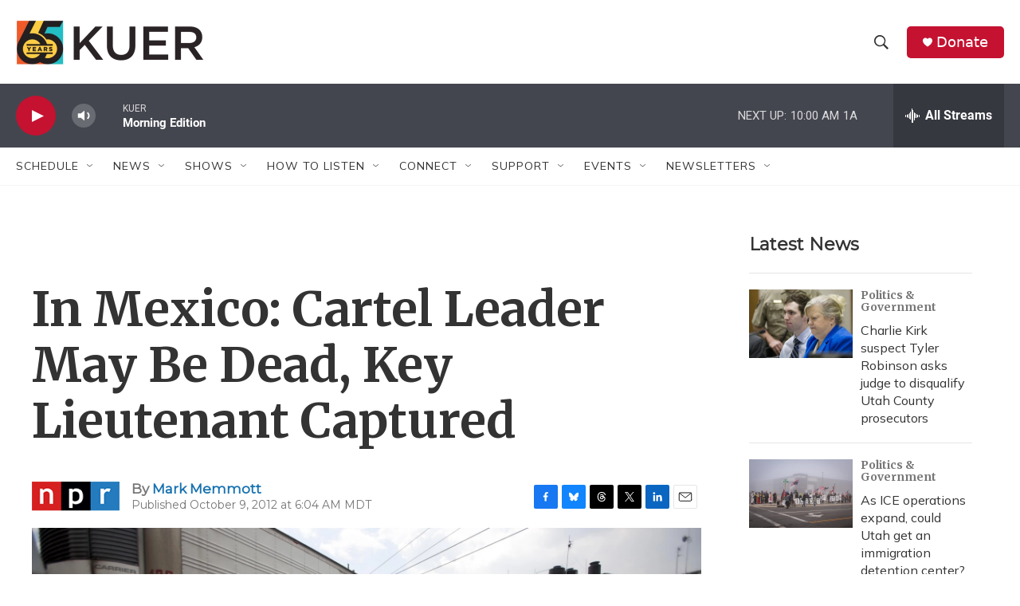

--- FILE ---
content_type: text/html; charset=utf-8
request_url: https://www.google.com/recaptcha/api2/aframe
body_size: 265
content:
<!DOCTYPE HTML><html><head><meta http-equiv="content-type" content="text/html; charset=UTF-8"></head><body><script nonce="tit2uxIb-94qV-sRHNPWAA">/** Anti-fraud and anti-abuse applications only. See google.com/recaptcha */ try{var clients={'sodar':'https://pagead2.googlesyndication.com/pagead/sodar?'};window.addEventListener("message",function(a){try{if(a.source===window.parent){var b=JSON.parse(a.data);var c=clients[b['id']];if(c){var d=document.createElement('img');d.src=c+b['params']+'&rc='+(localStorage.getItem("rc::a")?sessionStorage.getItem("rc::b"):"");window.document.body.appendChild(d);sessionStorage.setItem("rc::e",parseInt(sessionStorage.getItem("rc::e")||0)+1);localStorage.setItem("rc::h",'1768830842791');}}}catch(b){}});window.parent.postMessage("_grecaptcha_ready", "*");}catch(b){}</script></body></html>